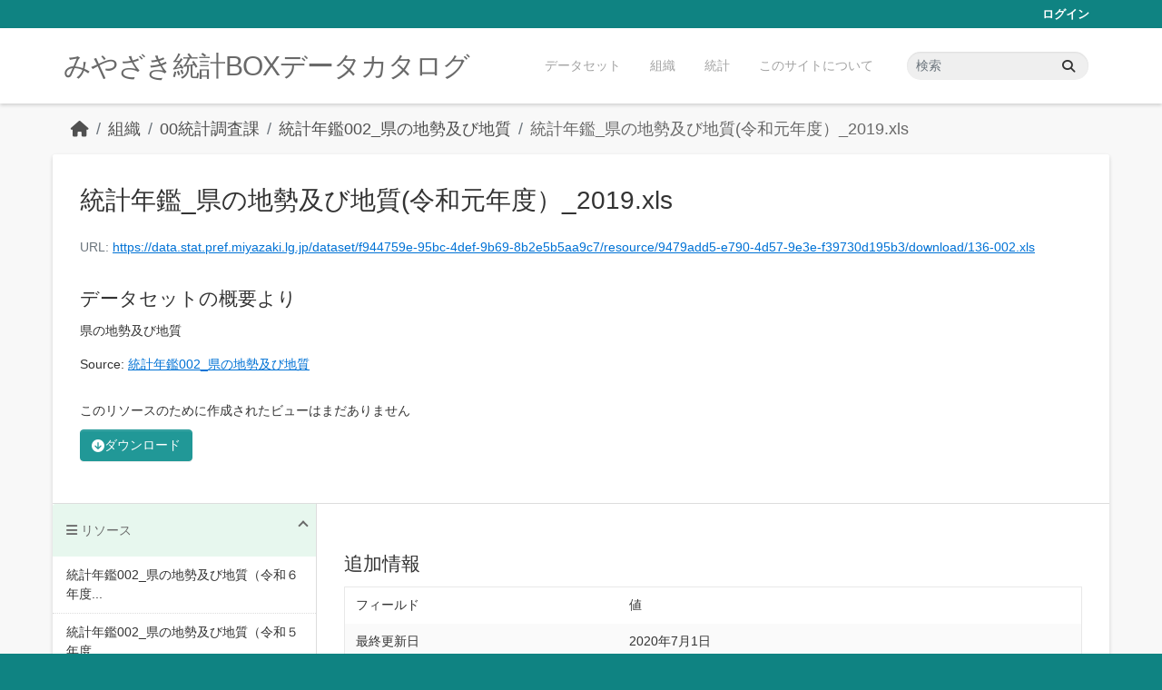

--- FILE ---
content_type: text/html; charset=utf-8
request_url: https://data.stat.pref.miyazaki.lg.jp/dataset/nenkan-83/resource/9479add5-e790-4d57-9e3e-f39730d195b3
body_size: 4923
content:
<!DOCTYPE html>
<!--[if IE 9]> <html lang="ja" class="ie9"> <![endif]-->
<!--[if gt IE 8]><!--> <html lang="ja"  > <!--<![endif]-->
  <head>
    <meta charset="utf-8" />
      <meta name="csrf_field_name" content="_csrf_token" />
      <meta name="_csrf_token" content="ImFiNjhmYWJkMDYzNmNkNWVkYWM2OTE2ODhlMGVmYzE5YzYxZTcxNjQi.aXjohQ.N2zTPen5kHWjR_GqRylCbHL3-Fo" />

      <meta name="generator" content="ckan 2.11.3" />
      <meta name="viewport" content="width=device-width, initial-scale=1.0">
    <title>統計年鑑002_県の地勢及び地質 - 統計年鑑_県の地勢及び地質(令和元年度）_2019.xls - みやざき統計BOXデータカタログ</title>

    
    <link rel="shortcut icon" href="/favicon.ico" />
    
    
      
      
      
    
    


    
    <link href="/webassets/base/51d427fe_main.css" rel="stylesheet"/>
<link href="/webassets/ckanext-miyazaki-stat-theme/1172d388_custom.css" rel="stylesheet"/>
    
    <!-- Google Tag Manager -->
    <script>(function(w,d,s,l,i){w[l]=w[l]||[];w[l].push({'gtm.start':
    new Date().getTime(),event:'gtm.js'});var f=d.getElementsByTagName(s)[0],
    j=d.createElement(s),dl=l!='dataLayer'?'&l='+l:'';j.async=true;j.src=
    'https://www.googletagmanager.com/gtm.js?id='+i+dl;f.parentNode.insertBefore(j,f);
    })(window,document,'script','dataLayer','GTM-M7MT2GW');</script>
    <!-- End Google Tag Manager -->
    
    

  
  <meta property="og:title" content="統計年鑑002_県の地勢及び地質 - 統計年鑑_県の地勢及び地質(令和元年度）_2019.xls - みやざき統計BOXデータカタログ">
  <meta property="og:description" content="県の地勢及び地質">


  </head>

  
  <body data-site-root="https://data.stat.pref.miyazaki.lg.jp/" data-locale-root="https://data.stat.pref.miyazaki.lg.jp/" >

    
    <!-- Google Tag Manager (noscript) -->
    <noscript><iframe src="https://www.googletagmanager.com/ns.html?id=GTM-M7MT2GW"
    height="0" width="0" style="display:none;visibility:hidden"></iframe></noscript>
    <!-- End Google Tag Manager (noscript) -->
    
    <div class="visually-hidden-focusable"><a href="#content">Skip to main content</a></div>
  


  
    

 
<div class="account-masthead">
  <div class="container">
     
    <nav class="account not-authed" aria-label="Account">
      <ul class="list-unstyled">
        
        <li><a href="/user/login">ログイン</a></li>
         
      </ul>
    </nav>
     
  </div>
</div>

<header class="masthead">
  <div class="container">
      
    <nav class="navbar navbar-expand-lg navbar-light">
      <hgroup class="header-text-logo navbar-left">

      
      
      <h1>
        <a href="/">みやざき統計BOXデータカタログ</a>
      </h1>
      
      
      

       </hgroup>
      <button class="navbar-toggler" type="button" data-bs-toggle="collapse" data-bs-target="#main-navigation-toggle"
        aria-controls="main-navigation-toggle" aria-expanded="false" aria-label="Toggle navigation">
        <span class="fa fa-bars text-white"></span>
      </button>

      <div class="main-navbar collapse navbar-collapse" id="main-navigation-toggle">
        <ul class="navbar-nav ms-auto mb-2 mb-lg-0">
          
            
<li><a href="/dataset/">データセット</a></li><li><a href="/organization/">組織</a></li><li><a href="/group/">統計</a></li><li><a href="/about">このサイトについて</a></li>

          </ul>

      
      
          <form class="d-flex site-search" action="/dataset/" method="get">
              <label class="d-none" for="field-sitewide-search">Search Datasets...</label>
              <input id="field-sitewide-search" class="form-control me-2"  type="text" name="q" placeholder="検索" aria-label="データセット検索..."/>
              <button class="btn" type="submit" aria-label="Submit"><i class="fa fa-search"></i></button>
          </form>
      
      </div>
    </nav>
  </div>
</header>

  
    <div class="main">
      <div id="content" class="container">
        
          
            <div class="flash-messages">
              
                
              
            </div>
          

          
            <div class="toolbar" role="navigation" aria-label="Breadcrumb">
              
                
                  <ol class="breadcrumb">
                    
<li class="home"><a href="/" aria-label="ホーム"><i class="fa fa-home"></i><span> ホーム</span></a></li>
                    
  
  
    
    
      
      
      <li><a href="/organization/">組織</a></li>
      <li><a href="/organization/tokei" title="00統計調査課">00統計調査課</a></li>
    
    <li><a href="/dataset/nenkan-83" title="統計年鑑002_県の地勢及び地質">統計年鑑002_県の地勢及び地質</a></li>
  

  <li class="active"><a href="" title="統計年鑑_県の地勢及び地質(令和元年度）_2019.xls">統計年鑑_県の地勢及び地質(令和元年度）_2019.xls</a></li>

                  </ol>
                
              
            </div>
          

          <div class="row wrapper">
            
            
  
    <section class="module module-resource" role="complementary">
      
      <div class="module-content">
        <div class="actions">
          
<ul class="d-flex flex-wrap gap-1">
  
  
  
  
  
  <li>
    <div class="btn-group">
      <a class="btn btn-primary resource-url-analytics" href="https://data.stat.pref.miyazaki.lg.jp/dataset/f944759e-95bc-4def-9b69-8b2e5b5aa9c7/resource/9479add5-e790-4d57-9e3e-f39730d195b3/download/136-002.xls">
        
        <i class="fa fa-arrow-circle-down"></i> ダウンロード
        
      </a>
      
    </div>
  </li>
  
  
</ul>

        </div>
        
          <h1 class="page-heading" title="統計年鑑_県の地勢及び地質(令和元年度）_2019.xls">統計年鑑_県の地勢及び地質(令和元年度）_2019.xls</h1>
          
            
              <p class="text-muted ellipsis">URL: <a class="resource-url-analytics" href="https://data.stat.pref.miyazaki.lg.jp/dataset/f944759e-95bc-4def-9b69-8b2e5b5aa9c7/resource/9479add5-e790-4d57-9e3e-f39730d195b3/download/136-002.xls" title="https://data.stat.pref.miyazaki.lg.jp/dataset/f944759e-95bc-4def-9b69-8b2e5b5aa9c7/resource/9479add5-e790-4d57-9e3e-f39730d195b3/download/136-002.xls">https://data.stat.pref.miyazaki.lg.jp/dataset/f944759e-95bc-4def-9b69-8b2e5b5aa9c7/resource/9479add5-e790-4d57-9e3e-f39730d195b3/download/136-002.xls</a></p>
            
          
          <div class="prose notes" property="rdfs:label">
            
            
              <h3>データセットの概要より</h3>
              <blockquote>県の地勢及び地質</blockquote>
              <p>Source: <a href="/dataset/nenkan-83">統計年鑑002_県の地勢及び地質</a><p>
            
          </div>
        
      
      
        
          
        
          
            <div class="resource-view">
              
                
                <div class="data-viewer-info">
                  <p>このリソースのために作成されたビューはまだありません</p>
                  
                </div>
              
            </div>
          
        </div>
      
      
      
    </section>
  


            
              <aside class="secondary col-md-3">
                
                

  
    



  
    <section class="module module-narrow resources">
      
        
          <h2 class="module-heading"><i class="fa fa-bars"></i> リソース</h2>
        
        
          <ul class="list-unstyled nav nav-simple">
            
              
              
                <li class="nav-item">
                  <a href="/dataset/nenkan-83/resource/f2d038aa-1a47-45b5-a4da-d104e3683556" title="統計年鑑002_県の地勢及び地質（令和６年度）_2024.xlsx">統計年鑑002_県の地勢及び地質（令和６年度...</a>
                </li>
              
            
              
              
                <li class="nav-item">
                  <a href="/dataset/nenkan-83/resource/d8d72994-2a55-4483-9e55-125cd39c6cbe" title="統計年鑑002_県の地勢及び地質（令和５年度）_2023.xlsx">統計年鑑002_県の地勢及び地質（令和５年度...</a>
                </li>
              
            
              
              
                <li class="nav-item">
                  <a href="/dataset/nenkan-83/resource/2b0600ae-a01a-459a-b503-c2f91c2ceb87" title="統計年鑑_県の地勢及び地質（令和４年度）_2022.xlsx">統計年鑑_県の地勢及び地質（令和４年度）_2022.xlsx</a>
                </li>
              
            
              
              
                <li class="nav-item">
                  <a href="/dataset/nenkan-83/resource/04295d9d-dcaa-44d2-bb31-8ae117c19c77" title="統計年鑑_県の地勢及び地質（令和3年度）_2021.xlsx">統計年鑑_県の地勢及び地質（令和3年度）_2021.xlsx</a>
                </li>
              
            
              
              
                <li class="nav-item">
                  <a href="/dataset/nenkan-83/resource/a8170a8b-f8ae-4cda-9d6a-1c51534fd376" title="統計年鑑_県の地勢及び地質（令和2年度）_2020.xlsx ">統計年鑑_県の地勢及び地質（令和2年度）_2...</a>
                </li>
              
            
              
              
                <li class="nav-item active">
                  <a href="#" title="統計年鑑_県の地勢及び地質(令和元年度）_2019.xls">統計年鑑_県の地勢及び地質(令和元年度）_2019.xls</a>
                </li>
              
            
              
              
                <li class="nav-item">
                  <a href="/dataset/nenkan-83/resource/34e1034a-e97e-41b6-9685-766149174898" title="統計年鑑_県の地勢及び地質(平成30年度）_2018.xls">統計年鑑_県の地勢及び地質(平成30年度）_2018.xls</a>
                </li>
              
            
              
              
                <li class="nav-item">
                  <a href="/dataset/nenkan-83/resource/cd02b99d-71f9-4f8b-a286-89c3ebf68bed" title="統計年鑑_県の地勢及び地質(平成29年度）_2017.xls">統計年鑑_県の地勢及び地質(平成29年度）_2017.xls</a>
                </li>
              
            
              
              
                <li class="nav-item">
                  <a href="/dataset/nenkan-83/resource/620cd56e-4584-4fed-a805-b8595c628107" title="統計年鑑_県の地勢及び地質(平成28年度）_2016.xls">統計年鑑_県の地勢及び地質(平成28年度）_2016.xls</a>
                </li>
              
            
              
              
                <li class="nav-item">
                  <a href="/dataset/nenkan-83/resource/cab360eb-0ae0-4a08-8359-3ccd5fcc6950" title="統計年鑑_県の地勢及び地質(平成27年度）_2015.xls">統計年鑑_県の地勢及び地質(平成27年度）_2015.xls</a>
                </li>
              
            
              
              
                <li class="nav-item">
                  <a href="/dataset/nenkan-83/resource/72ff9306-2668-4665-9986-ffdcd06e4104" title="統計年鑑_県の地勢及び地質(平成26年度）_2014.xls">統計年鑑_県の地勢及び地質(平成26年度）_2014.xls</a>
                </li>
              
            
              
              
                <li class="nav-item">
                  <a href="/dataset/nenkan-83/resource/7a973e03-b1e5-403d-bfe9-1e67775164ad" title="統計年鑑_県の地勢及び地質(平成25年度）_2013.xls">統計年鑑_県の地勢及び地質(平成25年度）_2013.xls</a>
                </li>
              
            
              
              
                <li class="nav-item">
                  <a href="/dataset/nenkan-83/resource/c4afcae5-f401-4bf3-82a4-68c05e8bc4c8" title="統計年鑑_県の地勢及び地質(平成24年度)_2012.xls">統計年鑑_県の地勢及び地質(平成24年度)_2012.xls</a>
                </li>
              
            
              
              
                <li class="nav-item">
                  <a href="/dataset/nenkan-83/resource/fe8dee9d-0b7e-4bba-9980-6a89881cd27f" title="統計年鑑_県の地勢及び地質(平成23年度)_2011.xls">統計年鑑_県の地勢及び地質(平成23年度)_2011.xls</a>
                </li>
              
            
              
              
                <li class="nav-item">
                  <a href="/dataset/nenkan-83/resource/a17a49b9-e317-4621-afdf-9f246a9e2039" title="統計年鑑_県の地勢及び地質(平成22年度)_2010.xls">統計年鑑_県の地勢及び地質(平成22年度)_2010.xls</a>
                </li>
              
            
              
              
                <li class="nav-item">
                  <a href="/dataset/nenkan-83/resource/8dccd672-17e7-4e16-bc81-13f309f7bdfd" title="統計年鑑_県の地勢及び地質(平成21年度)_2009.xls">統計年鑑_県の地勢及び地質(平成21年度)_2009.xls</a>
                </li>
              
            
              
              
                <li class="nav-item">
                  <a href="/dataset/nenkan-83/resource/ee655d0e-5bfd-435e-8179-40bbb54b440f" title="統計年鑑_県の地勢及び地質(平成20年度)_2008.xls">統計年鑑_県の地勢及び地質(平成20年度)_2008.xls</a>
                </li>
              
            
          </ul>
        
      
    </section>
  



  

  
    

  <section class="module module-narrow social">
    
<h2 class="module-heading"><i class="fas fa-share-alt"></i> ソーシャル</h2>

    
<ul class="nav nav-simple">
  <li class="nav-item"><a href="https://twitter.com/share?url=https://data.stat.pref.miyazaki.lg.jp/dataset/nenkan-83/resource/9479add5-e790-4d57-9e3e-f39730d195b3" target="_blank"><i class="fab fa-twitter"></i></a></li>
  <li class="nav-item"><a href="https://www.facebook.com/sharer.php?u=https://data.stat.pref.miyazaki.lg.jp/dataset/nenkan-83/resource/9479add5-e790-4d57-9e3e-f39730d195b3" target="_blank"><i class="fab fa-facebook"></i></a></li>   
</ul>

  </section>

  

              </aside>
            

            
              <div class="primary col-md-9 col-xs-12" role="main">
                
                
  
    
      <section class="module">
        
        <div class="module-content">
          <h2>追加情報</h2>
          <table class="table table-striped table-bordered table-condensed" data-module="table-toggle-more">
            <thead>
              <tr>
                <th scope="col">フィールド</th>
                <th scope="col">値</th>
              </tr>
            </thead>
            <tbody>
              <tr>
                <th scope="row">最終更新日</th>
                <td>2020年7月1日</td>
              </tr>
              <tr>
                <th scope="row">メタデータ最終更新日時</th>
                <td>2020年7月1日</td>
              </tr>
              <tr>
                <th scope="row">作成日</th>
                <td>2020年7月1日</td>
              </tr>
              <tr>
                <th scope="row">データ形式</th>
                <td>XLS</td>
              </tr>
              <tr>
                <th scope="row">ライセンス</th>
                <td>


  
    
  
    <a href="http://www.opendefinition.org/licenses/cc-by" rel="dc:rights">Creative Commons Attribution</a>
  

  
</td>
              </tr>
              
                
              
                
              
                
                  <tr class="toggle-more"><th scope="row">Has views</th><td>False</td></tr>
                
              
                
                  <tr class="toggle-more"><th scope="row">Id</th><td>9479add5-e790-4d57-9e3e-f39730d195b3</td></tr>
                
              
                
              
                
              
                
                  <tr class="toggle-more"><th scope="row">Mimetype</th><td>application/vnd.ms-excel</td></tr>
                
              
                
                  <tr class="toggle-more"><th scope="row">Package id</th><td>f944759e-95bc-4def-9b69-8b2e5b5aa9c7</td></tr>
                
              
                
                  <tr class="toggle-more"><th scope="row">Position</th><td>5</td></tr>
                
              
                
                  <tr class="toggle-more"><th scope="row">Size</th><td>11.6 KiB</td></tr>
                
              
                
                  <tr class="toggle-more"><th scope="row">State</th><td>active</td></tr>
                
              
                
                  <tr class="toggle-more"><th scope="row">Url type</th><td>upload</td></tr>
                
              
            </tbody>
          </table>
        </div>
        
      </section>
    
  

              </div>
            
          </div>
        
      </div>
    </div>
  
    <footer class="site-footer">
  <div class="container">
    
    <div class="row">
      <div class="col-md-8 footer-links">
        
          <ul class="list-unstyled">
            
              <li><a href="/about">About みやざき統計BOXデータカタログ</a></li>
            
          </ul>
          <ul class="list-unstyled">
            
              
              <li><a href="https://docs.ckan.org/en/2.11/api/">CKAN API</a></li>
              <li><a href="https://www.ckan.org/">CKANアソシエーション</a></li>
              <li><a href="https://www.opendefinition.org/od/"><img src="/base/images/od_80x15_blue.png" alt="Open Data"></a></li>
            
          </ul>
        
      </div>
      <div class="col-md-4 attribution">
        
          <p><strong>Powered by</strong> <a class="hide-text ckan-footer-logo" href="http://ckan.org">CKAN</a></p>
        
        

      </div>
    </div>
    
  </div>
</footer>
  
  
  
  
    
    
    
    <script src="https://kit.fontawesome.com/8e004c27cb.js" crossorigin="anonymous"></script>


    
    <link href="/webassets/vendor/f3b8236b_select2.css" rel="stylesheet"/>
<link href="/webassets/vendor/53df638c_fontawesome.css" rel="stylesheet"/>
    <script src="/webassets/vendor/240e5086_jquery.js" type="text/javascript"></script>
<script src="/webassets/vendor/773d6354_vendor.js" type="text/javascript"></script>
<script src="/webassets/vendor/6d1ad7e6_bootstrap.js" type="text/javascript"></script>
<script src="/webassets/vendor/529a0eb7_htmx.js" type="text/javascript"></script>
<script src="/webassets/base/a65ea3a0_main.js" type="text/javascript"></script>
<script src="/webassets/base/b1def42f_ckan.js" type="text/javascript"></script>
<script src="/webassets/ckanext-miyazaki-stat-theme/b88fcba1_custom.js" type="text/javascript"></script>
  </body>
</html>